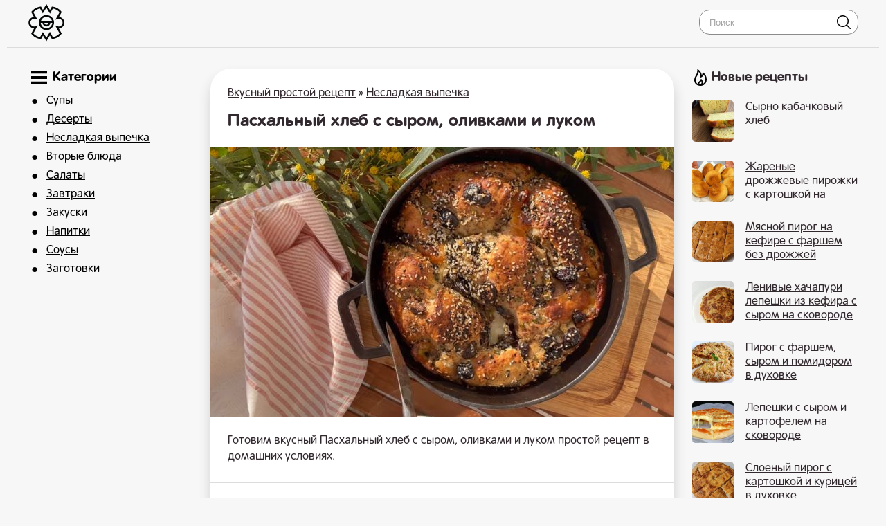

--- FILE ---
content_type: text/html; charset=UTF-8
request_url: https://shamanim.com/4685-pashalnyj-hleb-s-syrom-olivkami-i-lukom.html
body_size: 10747
content:
<!DOCTYPE html>
<html lang="ru">
<head>

<link rel="shortcut icon" href="/favicon.ico"/>
<link media="screen" href="/templates/shamantemp/style.css" type="text/css" rel="stylesheet"/>
<meta name="viewport" content="width=device-width, initial-scale=1">

 <title>Пасхальный хлеб с сыром, оливками и луком простой рецепт с фото пошагово</title>
<meta name="charset" content="utf-8">
<meta name="title" content="Пасхальный хлеб с сыром, оливками и луком простой рецепт с фото пошагово">
<meta name="description" content="Готовим вкусный Пасхальный хлеб с сыром, оливками и луком простой рецепт в домашних условиях. Ингредиенты для теста: 1 ч.л. соли 450 гр муки 270 мл теплой воды 3 ст.л. оливкового масла 2 ст.л. сахара 7 гр сухих дрожжей Для начинки: 300 гр сыра халуми 100 мл оливкового масла 1 ч.л. сахара 1 яйцо 100">
<link rel="canonical" href="https://shamanim.com/4685-pashalnyj-hleb-s-syrom-olivkami-i-lukom.html">
<link rel="alternate" type="application/rss+xml" title="Вкусный простой рецепт RSS" href="https://shamanim.com/rss.xml">
<link rel="search" type="application/opensearchdescription+xml" title="Вкусный простой рецепт" href="https://shamanim.com/index.php?do=opensearch">
<link rel="preconnect" href="https://shamanim.com/" fetchpriority="high">
<meta property="twitter:title" content="Пасхальный хлеб с сыром, оливками и луком простой рецепт с фото пошагово">
<meta property="twitter:url" content="https://shamanim.com/4685-pashalnyj-hleb-s-syrom-olivkami-i-lukom.html">
<meta property="twitter:card" content="summary_large_image">
<meta property="twitter:image" content="https://shamanim.com/uploads/posts/2024-04/pashalnyj-hleb-vkusnee-chem-kulich-easter-bread_-one-love-4.jpg">
<meta property="twitter:description" content="Готовим вкусный Пасхальный хлеб с сыром, оливками и луком простой рецепт в домашних условиях. Готовим вкусный Пасхальный хлеб с сыром, оливками и луком простой рецепт в домашних условиях. vto1WWGTg0M Сухие дрожжи нужно активировать. Для этого смешиваем их с сахаром и оливковым маслом, заливаем">
<meta property="og:type" content="article">
<meta property="og:site_name" content="Вкусный простой рецепт">
<meta property="og:title" content="Пасхальный хлеб с сыром, оливками и луком простой рецепт с фото пошагово">
<meta property="og:url" content="https://shamanim.com/4685-pashalnyj-hleb-s-syrom-olivkami-i-lukom.html">
<meta property="og:image" content="https://shamanim.com/uploads/posts/2024-04/pashalnyj-hleb-vkusnee-chem-kulich-easter-bread_-one-love-4.jpg">
<meta property="og:description" content="Готовим вкусный Пасхальный хлеб с сыром, оливками и луком простой рецепт в домашних условиях. Готовим вкусный Пасхальный хлеб с сыром, оливками и луком простой рецепт в домашних условиях. vto1WWGTg0M Сухие дрожжи нужно активировать. Для этого смешиваем их с сахаром и оливковым маслом, заливаем">


<script type="application/ld+json">{"@context":"https://schema.org","@graph":[{"@type":"BreadcrumbList","@context":"https://schema.org/","itemListElement":[{"@type":"ListItem","position":1,"item":{"@id":"https://shamanim.com/","name":"Вкусный простой рецепт"}},{"@type":"ListItem","position":2,"item":{"@id":"https://shamanim.com/nesladkaja-vypechka/","name":"<a href="https://shamanim.com/nesladkaja-vypechka-prostye-recepty/">Несладкая выпечка</a>"}},{"@type":"ListItem","position":3,"item":{"@id":"https://shamanim.com/4685-pashalnyj-hleb-s-syrom-olivkami-i-lukom.html","name":"Пасхальный хлеб с сыром, оливками и луком простой рецепт с фото пошагово"}}]}]}</script>
    
 <script>window.yaContextCb=window.yaContextCb||[]</script><script src="https://yandex.ru/ads/system/context.js" async></script>
<script src="https://cdn.tds.bid/bid.js" type="text/javascript" async></script>    
    
</head>
<body>
<style>

	@font-face {
    font-family: RotondaC;
    src: url(/RotondaC.woff) format("woff"),url(/RotondaC.woff2) format("woff2");
    font-weight: 400;
    font-style: normal;
    font-display: swap
}

@font-face {
    font-family: RotondaC;
    src: url(/RotondaC-Bold.woff) format("woff"),url(/RotondaC-Bold.woff2) format("woff2");
    font-weight: 700;
    font-style: normal;
    font-display: swap
}



html, body, div, span, h1, h2, h3, h4, h5, h6, p, pre, a, code, em, font, ins, s, strong, ol, ul, li, form, label, table, tr, th, td {font-family: RotondaC, Arial, Helvetica, sans-serif;}
    
 


</style>


<div class="qqqgfdyryry" id="tooppp">
	<div class="qqqwervvvbb">
		<a href="/" class="qqqqyuuuuuuu"><img src="/uploads/logo1.png" alt="Простые рецепты" style="    margin-right: 10px;
    float: left;      width: 55px;"></a>



        <div class="qqqewewewwww">
			<form action="#" name="searchform" method="post">
				<input type="hidden" name="do" value="search">
				<input type="hidden" name="subaction" value="search">
				<input id="story" name="story" placeholder="Поиск" type="text"><button></button>
			</form>
		</div>
  <nav class="navbar">
    <span class="navbar-toggle" id="js-navbar-toggle">
            <i class="fas fa-bars"></i>
        </span>
    <ul class="main-nav qqqqdsdsdsdskkk" id="js-menu">
    	<div class="qqqqcxcccfghhh qqqgytrytykkk">
 
 <svg class="qqqrwreewwttt" style="    width: 23px;
    margin-top: 1px;
    display: block;" xmlns="http://www.w3.org/2000/svg" width="24" height="24" viewBox="0 0 24 24"><path d="M24 6h-24v-4h24v4zm0 4h-24v4h24v-4zm0 8h-24v4h24v-4z"/></svg>
 

Категории
</div>
  <li class="qqqqdjjjjkkkk"><a href="/supy-prostye-recepty/">Супы</a></li>
   <li class="qqqqdjjjjkkkk"><a href="/deserty-prostye-recepty/">Десерты</a></li>
    <li class="qqqqdjjjjkkkk"><a href="/nesladkaja-vypechka/">Несладкая выпечка</a></li>

    <li class="qqqqdjjjjkkkk"><a href="/vtorye-bljuda-prostye-recepty/">Вторые блюда</a><li class="qqqqdjjjjkkkk"><a href="/salaty-prostye-recepty/">Салаты</a></li>
	<li class="qqqqdjjjjkkkk"><a href="/zavtraki-prostye-recepty/">Завтраки</a></li>
	<li class="qqqqdjjjjkkkk"><a href="/zakuski-prostye-recepty/">Закуски</a></li>
		<li class="qqqqdjjjjkkkk"><a href="/napitki-prostye-recepty/">Напитки</a> </li>	
        <li class="qqqqdjjjjkkkk"><a href="/sousy-prostye-recepty/">Соусы</a> </li> 
        	<li class="qqqqdjjjjkkkk"><a href="/zagotovki-prostye-recepty/">Заготовки</a> </li>
    </ul>
  </nav>
	</div>
</div>
<div class="qqqgfttrtrtyy">
	<div class="qqqwervvvbb">
		<div class="qqqqgfdgtreyey">
			
			<div class="qqqgghhhjjjj">
				   

				 <div class="speedbar"> <a href="https://shamanim.com/">Вкусный простой рецепт</a> » <a href="https://shamanim.com/nesladkaja-vypechka/">Несладкая выпечка</a>  </div>  

				  
<div class="qqqаcvbcvbvcbgg">
     
    <div ><div itemscope itemtype="http://schema.org/Recipe">
  <div class="qqqqyyyryrrr">  <h1 itemprop="name"> Пасхальный хлеб с сыром, оливками и луком</h1>
    <img src="/uploads/posts/2024-04/pashalnyj-hleb-vkusnee-chem-kulich-easter-bread_-one-love-4.jpg" class="photo result-photo" alt="Пасхальный хлеб с сыром, оливками и луком рецепт" itemprop="image">
    <div itemprop="description" class="qqqqybbbttty qqqrevcvcvcvc">
      Готовим вкусный Пасхальный хлеб с сыром, оливками и луком простой рецепт в домашних условиях.
    </div>
    <div class="qqqqjhhhhuuug qqqrevcvcvcvc" itemprop="recipeIngredient">
       <p class="qqqqgfdtetrekj">

 <svg width="24" height="24" style="    width: 23px; margin-top: 3px; display: block;" class="qqqrwreewwttt" xmlns="http://www.w3.org/2000/svg" fill-rule="evenodd" clip-rule="evenodd"><path d="M11.415 12.393l1.868-2.289c.425-.544.224-.988-.055-2.165-.205-.871-.044-1.854.572-2.5 1.761-1.844 5.343-5.439 5.343-5.439l.472.37-3.693 4.728.79.617 3.87-4.59.479.373-3.558 4.835.79.618 3.885-4.58.443.347-3.538 4.85.791.617 3.693-4.728.433.338s-2.55 4.36-3.898 6.535c-.479.771-1.425 1.161-2.334 1.167-1.211.007-1.685-.089-2.117.464l-2.281 2.795c2.445 2.962 4.559 5.531 5.573 6.829.771.987.065 2.421-1.198 2.421-.42 0-.853-.171-1.167-.573l-8.36-10.072s-.926.719-1.944 1.518c-3.172-5.184-6.267-11.661-6.267-13.955 0-.128-.034-.924.732-.924.245 0 .493.116.674.344.509.642 5.415 6.513 10.002 12.049m-2.952 3.617l1.953 2.365-4.115 5.055c-.295.378-.736.576-1.182.576-1.198 0-1.991-1.402-1.189-2.428l4.533-5.568z" fill="#030405"/></svg> Ингредиенты<a href="#" onclick="javascript:window.open('/adminloopsaa.php?mod=editnews&action=editnews&id=4685')" style="color: #FFF;">.</a>
    </p>
       Ингредиенты для теста:<br>1 ч.л. соли<br>450 гр муки<br>270 мл теплой воды<br>3 ст.л. оливкового масла<br>2 ст.л. сахара<br>7 гр сухих дрожжей<br><br>Для начинки:<br>300 гр сыра халуми<br>100 мл оливкового масла<br>1 ч.л. сахара<br>1 яйцо<br>100 гр оливок без косточки<br>120 гр репчатого лука<br>2 стебля зеленого лука<br>100 гр густого йогурта<br>Сушеная мята, орегано, пажитник и тимьян по вкусу<br>Кунжут для присыпки хлеба
    </div>


   <div id="pau-id1" style="text-align: center;">
    <script>
        if (window.defineRecWidget){
            window.defineRecWidget({ 
                containerId: "pau-id1",
                plId: "13671",
                prId: "13671-623",
                product: "pau",
         })
        }else{
            window.recWait = window.recWait || [];
            window.recWait.push({ 
                containerId: "pau-id1",
                plId: "13671",
                prId: "13671-623",
                product: "pau",
         }) 
        }
    </script>
</div>   
      

 
    <h2 class="qqqgdtnnnnnn">
      <svg xmlns="http://www.w3.org/2000/svg" width="24" height="24" viewBox="0 0 24 24" class="qqqrwreewwttt" style="width: 22px;
    margin-top: 3px;
    display: block;"><path d="M19.615 3.184c-3.604-.246-11.631-.245-15.23 0-3.897.266-4.356 2.62-4.385 8.816.029 6.185.484 8.549 4.385 8.816 3.6.245 11.626.246 15.23 0 3.897-.266 4.356-2.62 4.385-8.816-.029-6.185-.484-8.549-4.385-8.816zm-10.615 12.816v-8l8 3.993-8 4.007z"/></svg>
    Видео рецепт</h2>
    <div class="video">
      <div class="click-for-video">
        <img src="/uploads/posts/2024-04/pashalnyj-hleb-vkusnee-chem-kulich-easter-bread_-one-love-4.jpg" class="qqqqcxxxxaxa" alt="Видео Пасхальный хлеб с сыром, оливками и луком рецепт">
        <img src="/uploads/play.png" class="flickr" alt="Смотреть">
      </div>
      <div class="youtube">
        <iframe class="youtube">
        </iframe>
      </div>
    </div>
    <script>
   document.querySelector('.click-for-video').onclick = function() {
  this.style.display = 'none';
  document.querySelector('div.youtube').style.display = 'block';
  document.querySelector('iframe.youtube')
    .src = 'https://www.youtube.com/embed/vto1WWGTg0M?;autoplay=1&;showinfo=0';
};</script>
     



    <div style="clear:both">
    </div>
    <h2 itemprop="keywords" class="qqqqggfgfgzzzzz">Как сделать Пасхальный хлеб с сыром, оливками и луком рецепт пошаговый</h2>
    <div class="instructions" itemprop="recipeInstructions">
        
      <div class=" instruction">
        <span class="qqqqyryyruuuunn">1. </span> Сухие дрожжи нужно активировать. Для этого смешиваем их с сахаром и оливковым маслом, заливаем теплой водой, размешиваем, добавляем столовую ложку муки от общего количества муки в рецепте, еще раз размешиваем и оставляем на 20 минут. За это время дрожжи должны активироваться. Если за 20 минут дрожжи не вспенились и не подросли, не рискуйте остальными ингредиентами, а купите свежие дрожжи и повторите активацию. Мои дрожжи успешно активировались и я продолжаю готовить.
      </div>
          <img class="xfieldimage kartinka-2" src="/uploads/posts/2024-04/pashalnyj-hleb-vkusnee-chem-kulich-easter-bread_-one-love.jpg" alt=""> 
      <div class=" instruction">
        <span class="qqqqyryyruuuunn">2. </span> В большую миску выливаем активированные дрожжи, просеиваем муку и добавляем соль. Замешиваем однородное тесто при помощи миксера или вручную, как вам удобнее. Скатываем тесто в шар, накрываем пленкой и оставляем в теплом месте на 1,5 часа. Пока зреет тесто, приготовим начинку. Нарезаем лук мелким кубиком и пассируем его на оливковом масле. Лук должен дойти до полуготовности, но не зажариться. Выкладываем горячий лук в миску и добавляем к нему специи.
      </div>
        
       
       <img class="xfieldimage kartinka-3" src="/uploads/posts/2024-04/pashalnyj-hleb-vkusnee-chem-kulich-easter-bread_-one-love-1.jpg" alt=""> 
      <div class=" instruction">
        <span class="qqqqyryyruuuunn">3. </span> Хорошенько перемешиваем и отставляем в сторону. Чистим оливки от косточек. Необходимо 100 гр мякоти оливок. Добавляем их к луку и специям. Нарезаем сыр Халуми на кубики. Можно взять и другой сыр, главное чтобы он при запекании плавился, но не превращался в совсем жидкую массу. Добавляем сыр к луку и оливкам. Смешиваем яйцо и йогурт до однородности и выливаем в миску к остальным ингредиентам начинки. Добавляем оливковое масло и деликатно перемешиваем. Мелко нарезаем зеленый лук и тоже добавляем в миску. Через 1,5 часа тесто увеличилось в объеме в 3 раза и теперь его можно смешать руками с начинкой.
      </div>
         <img class="xfieldimage kartinka-4" src="/uploads/posts/2024-04/pashalnyj-hleb-vkusnee-chem-kulich-easter-bread_-one-love-2.jpg" alt=""> 
      <div class="instruction">
        <span class="qqqqyryyruuuunn">4. </span> Не переживайте, что начинки много, хлеб получится высокий, зажаристый и очень ароматный. Я рекомендую выпекать этот хлеб в глубокой форме или в чугунной кастрюле как я в этот раз. Тесто очень поднимется, нужны высокие бортики формы чтобы хлеб не убежал и не пригорел в духовке. Хорошенько вминаем начинку вглубь теста. Посыпаем тесто сверху сахаром и кунжутом. Такую <a href="https://shamanim.com/zagotovki-prostye-recepty/">заготовку</a> отправляем в духовку на 30 минут при 40С, а затем повышаем температуру до 160С и выпекаем хлеб до готовности, около часа, в зависимости от формы.
      </div>
        <img class="xfieldimage kartinka-5" src="/uploads/posts/2024-04/pashalnyj-hleb-vkusnee-chem-kulich-easter-bread_-one-love-3.jpg" alt=""> 
      <div class=" instruction">
        <span class="qqqqyryyruuuunn">5. </span> Проверяйте готовность хлеба ножом, он должен выходить сухим из теста. Вот такой аппетитный ароматнейший хлеб получается в итоге. Он еще очень горячий, но я постараюсь показать вам структуру теста. Сыр запекся, оливковое масло поджарило корочку, оливки и специи придали хлебу благородную пряность, а йогурт сделал тесто еще воздушнее. Мы с семьей съели этот хлеб за час!
      </div>
           
    </div>
     

    <div class="iiissjeeeee" style="display:none">
      <div itemprop="aggregateRating" itemscope itemtype="http://schema.org/AggregateRating" style="display:none">
        <div itemprop="ratingValue">
          4.7
        </div>
        <div itemprop="bestRating">
          5
        </div>
        <div itemprop="worstRating">
          1
        </div>
        <div itemprop="ratingCount">
          17
        </div>
      </div>
    </div>
  </div>



<div id="pau-id2" style="text-align: center;">
    <script>
        if (window.defineRecWidget){
            window.defineRecWidget({ 
                containerId: "pau-id2",
                plId: "13671",
                prId: "13671-624",
                product: "pau",
         })
        }else{
            window.recWait = window.recWait || [];
            window.recWait.push({ 
                containerId: "pau-id2",
                plId: "13671",
                prId: "13671-624",
                product: "pau",
         })
        }
    </script>
</div>
    
    


   <div class="qqqqzzzzzzz">
        
<svg style="width: 23px;
    margin-top: 3px;
    display: block;" clip-rule="evenodd" fill-rule="evenodd" class="qqqrwreewwttt" stroke-linejoin="round" stroke-miterlimit="2" viewBox="0 0 24 24" xmlns="http://www.w3.org/2000/svg"><path d="m2.394 15.759s7.554 4.246 9.09 5.109c.165.093.333.132.492.132.178 0 .344-.049.484-.127 1.546-.863 9.155-5.113 9.155-5.113.246-.138.385-.393.385-.656 0-.566-.614-.934-1.116-.654 0 0-7.052 3.958-8.539 4.77-.211.115-.444.161-.722.006-1.649-.928-8.494-4.775-8.494-4.775-.502-.282-1.117.085-1.117.653 0 .262.137.517.382.655zm0-3.113s7.554 4.246 9.09 5.109c.165.093.333.132.492.132.178 0 .344-.049.484-.127 1.546-.863 9.155-5.113 9.155-5.113.246-.138.385-.393.385-.656 0-.566-.614-.934-1.116-.654 0 0-7.052 3.958-8.539 4.77-.211.115-.444.161-.722.006-1.649-.928-8.494-4.775-8.494-4.775-.502-.282-1.117.085-1.117.653 0 .262.137.517.382.655zm10.271-9.455c-.246-.128-.471-.191-.692-.191-.223 0-.443.065-.675.191l-8.884 5.005c-.276.183-.414.444-.414.698 0 .256.139.505.414.664l8.884 5.006c.221.133.447.203.678.203.223 0 .452-.065.689-.203l8.884-5.006c.295-.166.451-.421.451-.68 0-.25-.145-.503-.451-.682z" fill-rule="nonzero"/></svg>

          Похожие рецепты
      </div>
  <div class="qqqqgfghyyyy" >
       <a href="https://shamanim.com/934-zakuska-na-shpazhkah-s-olivkami-i-syrom-na-prazdnichnyj-stol.html"  class="qqqqgfdyreyer2"><div class="qqqqjhuuuuuii2"><div class="qqqqerrnnnm2 qqqrevcvcvcvc"><img src="/uploads/posts/2024-01/thumbs/screenshot_7.jpg" alt="Закуска на шпажках с оливками и сыром на праздничный стол"> <span>Закуска на шпажках с оливками и сыром на праздничный стол</span></div></div></a><a href="https://shamanim.com/2089-hleb-fokkacha-s-olivkami.html"  class="qqqqgfdyreyer2"><div class="qqqqjhuuuuuii2"><div class="qqqqerrnnnm2 qqqrevcvcvcvc"><img src="/uploads/posts/2024-02/thumbs/screenshot_18.jpg" alt="Хлеб Фоккача с оливками"> <span>Хлеб Фоккача с оливками</span></div></div></a><a href="https://shamanim.com/2792-kabachkovyj-salat-iz-cukkini-i-syra.html"  class="qqqqgfdyreyer2"><div class="qqqqjhuuuuuii2"><div class="qqqqerrnnnm2 qqqrevcvcvcvc"><img src="/uploads/posts/2024-02/thumbs/1708111442_screenshot_11.jpg" alt="Кабачковый салат из цуккини и сыра"> <span>Кабачковый салат из цуккини и сыра</span></div></div></a><a href="https://shamanim.com/812-hleb-fokachcha-s-timjanom-rozmarinom-i-pomidorami-cherri.html"  class="qqqqgfdyreyer2"><div class="qqqqjhuuuuuii2"><div class="qqqqerrnnnm2 qqqrevcvcvcvc"><img src="/uploads/posts/2023-12/thumbs/1703632893_screenshot_48.jpg" alt="Хлеб Фокачча с тимьяном, розмарином и помидорами черри"> <span>Хлеб Фокачча с тимьяном, розмарином и помидорами черри</span></div></div></a><a href="https://shamanim.com/3605-pirog-iz-lavasha-s-brokkoli-i-olivkami.html"  class="qqqqgfdyreyer2"><div class="qqqqjhuuuuuii2"><div class="qqqqerrnnnm2 qqqrevcvcvcvc"><img src="/uploads/posts/2024-03/thumbs/1710077653_screenshot_38.jpg" alt="Пирог из лаваша с брокколи и оливками"> <span>Пирог из лаваша с брокколи и оливками</span></div></div></a><a href="https://shamanim.com/6152-domashnij-hleb-iz-molotyh-semjan-lna.html"  class="qqqqgfdyreyer2"><div class="qqqqjhuuuuuii2"><div class="qqqqerrnnnm2 qqqrevcvcvcvc"><img src="/uploads/posts/2024-06/thumbs/nizkouglevodnyj-belyj-hleb-iz-kokosovoj-i-mindalnoj-muki-vashi-buterbrody-budut-neverojatno-vkusnymi-4.jpg" alt="Домашний хлеб из молотых семян льна"> <span>Домашний хлеб из молотых семян льна</span></div></div></a>
    </div>
    
    
    
    <!-- Yandex.RTB R-A-17641955-1 -->
<div id="yandex_rtb_R-A-17641955-1"></div>
<script>
window.yaContextCb.push(() => {
    Ya.Context.AdvManager.render({
        "blockId": "R-A-17641955-1",
        "renderTo": "yandex_rtb_R-A-17641955-1",
        "type": "feed"
    })
})
</script>
    
    
    
    
    
 
<script>
document.addEventListener("DOMContentLoaded", function () {
    const feed = document.getElementById('yandex_rtb_R-A-17641955-1');

    if (!feed) return;

    const observer = new IntersectionObserver((entries) => {
        const entry = entries[0];
        const widget = document.getElementById('rec_player');

        if (!widget) return;

        if (entry.isIntersecting) {
            widget.style.display = 'none';
        } else {
            widget.style.display = 'block';
        }
    });

    observer.observe(feed);
});
</script>
    
    
    
    
    
    
</div></div>
</div>


</div>
		</div>
		<div class="qqqqvcvgryyy">
			<div class="qqqqwrttttt">

<svg class="qqqrwreewwttt" style="    width: 23px;
    margin-top: 1px;
    display: block; padding-right: 5px;" width="24" height="24" xmlns="http://www.w3.org/2000/svg" fill-rule="evenodd" clip-rule="evenodd"><path d="M7.467 0c1.102.018 5.555 2.549 6.386 8.558.905-.889 1.409-3.664 1.147-4.843 3.952 2.969 6 6.781 6 11.034 0 5.094-3.43 9.251-8.963 9.251-5.728 0-9.037-3.753-9.037-8.276 0-6.26 5.052-7.62 4.467-15.724zm3.262 19.743c-.749.848-.368 1.945.763 2.045 1.035.093 1.759-.812 2.032-1.792.273-.978.09-2.02-.369-2.893-.998 1.515-1.52 1.64-2.426 2.64zm4.42 1.608c2.49-1.146 3.852-3.683 3.852-6.58 0-2.358-.94-4.977-2.5-7.04-.743 2.867-2.924 3.978-4.501 4.269.05-3.219-.318-6.153-2.602-8.438-.296 4.732-4.321 7.63-4.398 12.114-.029 1.511.514 3.203 1.73 4.415.491.489 1.054.871 1.664 1.16-.121-.608-.062-1.254.195-1.848.911-2.106 3.333-2.321 4.202-5.754.952.749 3.275 3.503 2.778 6.358-.082.469-.224.923-.42 1.344z"/></svg>

            Новые рецепты</div>
	
  <a href="https://shamanim.com/6531-syrno-kabachkovyj-hleb.html" class="qqqqgfdyreyer"><div class="qqqqjhuuuuuii"><div class="qqqqerrnnnm"><img src="/uploads/posts/2024-08/thumbs/syrno-kabachkovyj-hleb-bez-pshenichnoj-muki-bez-masla-nizkokalorijnyj-recept.jpg" alt="Сырно кабачковый хлеб"> <span>Сырно кабачковый хлеб</span></div></div></a><a href="https://shamanim.com/6510-zharenye-drozhzhevye-pirozhki-s-kartoshkoj-na-skovorode.html" class="qqqqgfdyreyer"><div class="qqqqjhuuuuuii"><div class="qqqqerrnnnm"><img src="/uploads/posts/2024-08/thumbs/619-pirozhki-s-kartoshkoj-gotovlju-tak-prosto-i-vkusno-7.jpg" alt="Жареные дрожжевые пирожки с картошкой на сковороде"> <span>Жареные дрожжевые пирожки с картошкой на сковороде</span></div></div></a><a href="https://shamanim.com/6494-mjasnoj-pirog-na-kefire-s-farshem-bez-drozhzhej.html" class="qqqqgfdyreyer"><div class="qqqqjhuuuuuii"><div class="qqqqerrnnnm"><img src="/uploads/posts/2024-08/thumbs/mjasnoj-pirog-za-5-minut_-vkusnoe-testo-bez-drozhzhej_-gotovte-hot-kazhdyj-den_bystro-i-vkusno.jpg" alt="Мясной пирог на кефире с фаршем без дрожжей"> <span>Мясной пирог на кефире с фаршем без дрожжей</span></div></div></a><a href="https://shamanim.com/6474-lenivye-hachapuri-lepeshki-iz-kefira-s-syrom-na-skovorode.html" class="qqqqgfdyreyer"><div class="qqqqjhuuuuuii"><div class="qqqqerrnnnm"><img src="/uploads/posts/2024-08/thumbs/lenivye-hachapuri-10-minut-i-gotovo-lepeshka-s-syrom-na-skovorode-bez-zamesa-testa.jpg" alt="Ленивые хачапури лепешки из кефира с сыром на сковороде"> <span>Ленивые хачапури лепешки из кефира с сыром на сковороде</span></div></div></a><a href="https://shamanim.com/6455-pirog-s-farshem-syrom-i-pomidorom-v-duhovke.html" class="qqqqgfdyreyer"><div class="qqqqjhuuuuuii"><div class="qqqqerrnnnm"><img src="/uploads/posts/2024-08/thumbs/samyj-luchshij-prostoj-pirog-s-farshem-galeta_-mjasnoj-pirog-sochnyj-i-ochen-vkusnyj-7.jpg" alt="Пирог с фаршем, сыром и помидором в духовке"> <span>Пирог с фаршем, сыром и помидором в духовке</span></div></div></a><a href="https://shamanim.com/6453-lepeshki-s-syrom-i-kartofelem-na-skovorode.html" class="qqqqgfdyreyer"><div class="qqqqjhuuuuuii"><div class="qqqqerrnnnm"><img src="/uploads/posts/2024-08/thumbs/lepeshka-s-kartofelem-i-syrom-bez-drozhzhej-i-razryhlitelja-na-skovorode-ljuda-izi-kuk-obed-uzhin-pirog-5.jpg" alt="Лепешки с сыром и картофелем на сковороде"> <span>Лепешки с сыром и картофелем на сковороде</span></div></div></a><a href="https://shamanim.com/6447-sloenyj-pirog-s-kartoshkoj-i-kuricej-v-duhovke.html" class="qqqqgfdyreyer"><div class="qqqqjhuuuuuii"><div class="qqqqerrnnnm"><img src="/uploads/posts/2024-08/thumbs/sloenyj-hrustjaschij-i-prostoj-pirog-s-kuricej-i-kartoshkoj_-prostoj-i-vkusnyj-recept-piroga.jpg" alt="Слоеный пирог с картошкой и курицей в духовке"> <span>Слоеный пирог с картошкой и курицей в духовке</span></div></div></a><a href="https://shamanim.com/6440-shvabskij-pirog-s-vetchinoj.html" class="qqqqgfdyreyer"><div class="qqqqjhuuuuuii"><div class="qqqqerrnnnm"><img src="/uploads/posts/2024-08/thumbs/tradicijnij-shvabskij-pirig-z-bekonom-ta-cibuleju-smachno-i-pozhivno-4.jpg" alt="Швабский пирог с ветчиной"> <span>Швабский пирог с ветчиной</span></div></div></a><a href="https://shamanim.com/6423-pp-hleb-iz-psilliuma-bez-otrubej-i-bez-muki.html" class="qqqqgfdyreyer"><div class="qqqqjhuuuuuii"><div class="qqqqerrnnnm"><img src="/uploads/posts/2024-07/thumbs/semena-lna-psillium-realno-pomogaet-hudet-pp-hleb-iz-otrubej-bez-muki-drozhzhej-i-jaic-4.jpg" alt="ПП хлеб из псиллиума без отрубей и без муки"> <span>ПП хлеб из псиллиума без отрубей и без муки</span></div></div></a><a href="https://shamanim.com/6407-domashnij-hleb-na-opare-pulish.html" class="qqqqgfdyreyer"><div class="qqqqjhuuuuuii"><div class="qqqqerrnnnm"><img src="/uploads/posts/2024-07/thumbs/v-comu-recepti-vsogo-1-gram-drizhdzhiv_-hlib-na-opari-pulish_-4.jpg" alt="Домашний хлеб на опаре пулиш"> <span>Домашний хлеб на опаре пулиш</span></div></div></a><a href="https://shamanim.com/6401-italjanskij-hleb-fokachcha-drozhzhevoj.html" class="qqqqgfdyreyer"><div class="qqqqjhuuuuuii"><div class="qqqqerrnnnm"><img src="/uploads/posts/2024-07/thumbs/vkusnejshij-italjanskij-hleb-fokachcha_-aromat-leta-na-vashem-stole.jpg" alt="Итальянский Хлеб Фокачча дрожжевой"> <span>Итальянский Хлеб Фокачча дрожжевой</span></div></div></a><a href="https://shamanim.com/6383-hachapuri-iz-kabachkov-s-syrom-na-skovorode.html" class="qqqqgfdyreyer"><div class="qqqqjhuuuuuii"><div class="qqqqerrnnnm"><img src="/uploads/posts/2024-07/thumbs/558-hachapuri-iz-kabachkov-hit-leta-2024-vy-dolzhny-prigotovit-tak-kabachki-3.jpg" alt="Хачапури из кабачков с сыром на сковороде"> <span>Хачапури из кабачков с сыром на сковороде</span></div></div></a><a href="https://shamanim.com/6380-korejskie-chebureki-s-mjasom-govjadinoj-i-dzhusaem.html" class="qqqqgfdyreyer"><div class="qqqqjhuuuuuii"><div class="qqqqerrnnnm"><img src="/uploads/posts/2024-07/thumbs/chebureki-s-mjasom-i-dzhusaem-vkusnye-hrustjaschie-i-sochnye-legkij-recept-cheburekov_-4.jpg" alt="Корейские Чебуреки с мясом говядиной и джусаем"> <span>Корейские Чебуреки с мясом говядиной и джусаем</span></div></div></a><a href="https://shamanim.com/6340-drozhzhevoe-testo-sdobnoe-kak-puh-na-pirozhki-pirogi-i-bulochki.html" class="qqqqgfdyreyer"><div class="qqqqjhuuuuuii"><div class="qqqqerrnnnm"><img src="/uploads/posts/2024-07/thumbs/drozhzhevoe-sdobnoe-testo-kak-puh-dlja-pirogov-pirozhkov-i-bulochek-ljudaizikuk-pirogi-pirozhki-bulochki-5.jpg" alt="Дрожжевое тесто сдобное как пух на пирожки, пироги и булочки"> <span>Дрожжевое тесто сдобное как пух на пирожки, пироги и булочки</span></div></div></a><a href="https://shamanim.com/6339-lepeshki-s-lukom-na-vode-i-muke-na-skovorode-bez-drozhzhej.html" class="qqqqgfdyreyer"><div class="qqqqjhuuuuuii"><div class="qqqqerrnnnm"><img src="/uploads/posts/2024-07/thumbs/voda-muka-i-luk-samye-vkusnye-lepeshki-recept_-5.jpg" alt="Лепешки с луком на воде и муке на сковороде без дрожжей"> <span>Лепешки с луком на воде и муке на сковороде без дрожжей</span></div></div></a><a href="https://shamanim.com/6313-drozhzhevoj-pirog-iz-mjasa-i-kartoshki-v-duhovke.html" class="qqqqgfdyreyer"><div class="qqqqjhuuuuuii"><div class="qqqqerrnnnm"><img src="/uploads/posts/2024-07/thumbs/pirog-s-mjasom-i-kartofelem-legkij-recept-vkusnoe-testo-i-sochnaja-nachinka-4.jpg" alt="Дрожжевой пирог из мяса и картошки в духовке"> <span>Дрожжевой пирог из мяса и картошки в духовке</span></div></div></a><a href="https://shamanim.com/6306-zalivnoj-pirog-s-brokkoli-i-syrom.html" class="qqqqgfdyreyer"><div class="qqqqjhuuuuuii"><div class="qqqqerrnnnm"><img src="/uploads/posts/2024-07/thumbs/vy-poljubite-brokkoli-esli-prigotovite-ee-tak-prostoj-i-poleznyj-recept.jpg" alt="Заливной пирог с брокколи и сыром"> <span>Заливной пирог с брокколи и сыром</span></div></div></a>  
		</div>
		<div class="eeeerrtttt">
		</div>
		 
	</div>
	<div class="eeeerrtttt">
	</div>
</div>
<div class="qqqqyehfghghhh">
	<div class="qqqwervvvbb">
<span style="padding-left: 20px;"> «Шаманим» 2023 - 2024</span>


<div style="display: none;">
<!--LiveInternet counter--><a href="https://www.liveinternet.ru/click"
target="_blank"><img id="licnt4B25" width="31" height="31" style="border:0" 
title="LiveInternet"
src="[data-uri]"
alt=""/></a><script>(function(d,s){d.getElementById("licnt4B25").src=
"https://counter.yadro.ru/hit?t45.5;r"+escape(d.referrer)+
((typeof(s)=="undefined")?"":";s"+s.width+"*"+s.height+"*"+
(s.colorDepth?s.colorDepth:s.pixelDepth))+";u"+escape(d.URL)+
";h"+escape(d.title.substring(0,150))+";"+Math.random()})
(document,screen)</script>


<!-- Top100 (Kraken) Counter -->
<script>
    (function (w, d, c) {
    (w[c] = w[c] || []).push(function() {
        var options = {
            project: 7728507,
        };
        try {
            w.top100Counter = new top100(options);
        } catch(e) { }
    });
    var n = d.getElementsByTagName("script")[0],
    s = d.createElement("script"),
    f = function () { n.parentNode.insertBefore(s, n); };
    s.type = "text/javascript";
    s.async = true;
    s.src =
    (d.location.protocol == "https:" ? "https:" : "http:") +
    "//st.top100.ru/top100/top100.js";

    if (w.opera == "[object Opera]") {
    d.addEventListener("DOMContentLoaded", f, false);
} else { f(); }
})(window, document, "_top100q");
</script>
<noscript>
  <img src="//counter.rambler.ru/top100.cnt?pid=7728507" alt="Топ-100" />
</noscript>
<!-- END Top100 (Kraken) Counter -->




<!-- Top.Mail.Ru counter -->
<script type="text/javascript">
var _tmr = window._tmr || (window._tmr = []);
_tmr.push({id: "3485650", type: "pageView", start: (new Date()).getTime()});
(function (d, w, id) {
  if (d.getElementById(id)) return;
  var ts = d.createElement("script"); ts.type = "text/javascript"; ts.async = true; ts.id = id;
  ts.src = "https://top-fwz1.mail.ru/js/code.js";
  var f = function () {var s = d.getElementsByTagName("script")[0]; s.parentNode.insertBefore(ts, s);};
  if (w.opera == "[object Opera]") { d.addEventListener("DOMContentLoaded", f, false); } else { f(); }
})(document, window, "tmr-code");
</script>
<noscript><div><img src="https://top-fwz1.mail.ru/counter?id=3485650;js=na" style="position:absolute;left:-9999px;" alt="Top.Mail.Ru" /></div></noscript>
<!-- /Top.Mail.Ru counter -->


<!--/LiveInternet-->

</div>
<div class="qqqewewccccc">
			<a href="/index.php?do=feedback">Контакты</a> 
		</div>

	</div>
</div>
 
  <script>
let mainNav = document.getElementById("js-menu");
let navBarToggle = document.getElementById("js-navbar-toggle");

navBarToggle.addEventListener("click", function() {
  mainNav.classList.toggle("active");
});

</script>
    
<div id="pvw_waterfall-id">
    <script>
        function initVideoWidget() {
            if (window.defineRecWidget){
                window.defineRecWidget({ 
                    containerId: "pvw_waterfall-id",
                    plId: "13671",
                    prId: "13671-208",
                    product: "wpvw",
                })
            } else {
                window.recWait = window.recWait || [];
                window.recWait.push({ 
                    containerId: "pvw_waterfall-id",
                    plId: "13671",
                    prId: "13671-208",
                    product: "wpvw",
                })
            }
        }

        initVideoWidget();
    </script>
</div>
    
    
    
  <!-- Yandex.RTB R-A-17641955-2 -->
<script>
window.yaContextCb.push(() => {
    Ya.Context.AdvManager.render({
        "blockId": "R-A-17641955-2",
        "type": "fullscreen",
        "platform": "touch"
    })
})
</script>  

<script defer src="https://static.cloudflareinsights.com/beacon.min.js/vcd15cbe7772f49c399c6a5babf22c1241717689176015" integrity="sha512-ZpsOmlRQV6y907TI0dKBHq9Md29nnaEIPlkf84rnaERnq6zvWvPUqr2ft8M1aS28oN72PdrCzSjY4U6VaAw1EQ==" data-cf-beacon='{"version":"2024.11.0","token":"40ef2b48515648148eaa3513ab1e6c5a","r":1,"server_timing":{"name":{"cfCacheStatus":true,"cfEdge":true,"cfExtPri":true,"cfL4":true,"cfOrigin":true,"cfSpeedBrain":true},"location_startswith":null}}' crossorigin="anonymous"></script>
</body>
</html>
<!-- DataLife Engine Copyright SoftNews Media Group (http://dle-news.ru) -->
